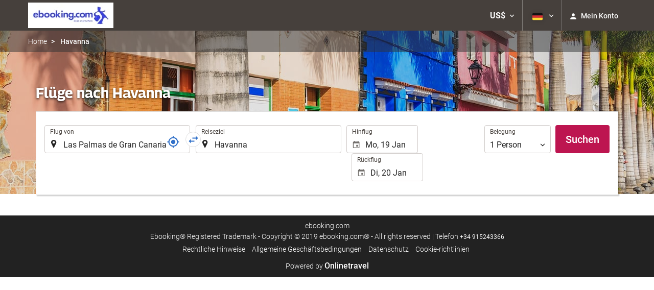

--- FILE ---
content_type: text/html; charset=UTF-8
request_url: https://booking.ebooking.com/themes/ilussion/cross_domain_helper?xdm_e=https%3A%2F%2Fbooking.ebooking.com%2Fde%2Fflug%2Ffluge-las-palmas-de-gran-canaria-havanna%2Fff31717-43423%2F&xdm_c=default1398&xdm_p=4
body_size: 2664
content:
<!DOCTYPE html>
<html lang="es"><head>
<script>
//<![CDATA[
var Themes = {"Ilusion":{"Ilusion":{"vars":{"preferencesCookie":"_upfs","preferencesDomain":".ebooking.com","userCurrency":"USD","conversionRates":{"AED":4.2707510006389,"AFN":76.1759502348,"ALL":96.47628194765,"AMD":440.29174964148,"ANG":2.0816820000553,"ARS":1662.3357279834,"ATS":13.760306621023,"AUD":1.7341140000571,"AWG":2.0932180002004,"AZN":1.9812329998358,"BAM":1.9552939999963,"BBD":2.3414139997884,"BDT":142.18709632195,"BEF":40.339822015219,"BGN":1.9529380000836,"BHD":0.43833000000712,"BIF":3441.5541507896,"BMD":1.1628989999457,"BND":1.494233000041,"BOB":8.0620180022266,"BRL":6.2456939999571,"BSD":1.1625089999805,"BTN":105.59004243664,"BWP":15.577171002278,"BYR":20790.280128234,"BZD":2.3380250000155,"CAD":1.6148710000358,"CLP":1032.0758864758,"CNY":8.1040689985038,"COP":4296.3778956513,"CRC":566.56071414751,"CUP":30.8168270267,"CVE":110.2317386409,"CYP":0.58527447856277,"CZK":24.288072983755,"CHF":0.92847000000839,"DEM":1.9558296193711,"DJF":207.00910900112,"DKK":7.4717779980181,"DOP":73.981494180268,"DZD":151.37999211855,"EEK":15.646636951909,"EGP":55.164216010161,"ESP":166.38603443479,"ETB":181.41690082751,"FIM":5.9457271987856,"FJD":2.6532749997771,"FKP":0.86979100000811,"FRF":6.5595708750774,"GBP":0.8671910000032,"GEL":3.128353000029,"GHC":24528.440727023,"GIP":0.86979100000811,"GMD":86.054268919935,"GNF":10176.925856007,"GRD":340.7503206205,"GTQ":8.9137700020609,"GYD":243.21334443521,"HKD":9.0670600029832,"HNL":30.658331001665,"HRK":7.5337290019679,"HTG":152.23257520445,"HUF":386.08541970033,"IDR":19742.55705599,"IEP":0.78756281712765,"ILS":3.6753020002912,"INR":105.70276344865,"IQD":1522.9190947708,"IRR":967960.50721131,"ISK":146.00191566194,"ITL":1936.2696216723,"JMD":183.45253375742,"JOD":0.82453600000738,"JPY":183.74620738641,"KES":149.96759050402,"KGS":101.69567779946,"KHR":4681.8495927727,"KMF":494.23206468905,"KPW":1046.6081835968,"KRW":1713.1131617456,"KWD":0.35823100000252,"KYD":0.96876199999435,"KZT":591.33461798808,"LAK":25138.82918417,"LBP":104101.60316469,"LKR":360.08148211843,"LRD":210.40827453264,"LSL":19.15560800327,"LTL":3.4528000004254,"LUF":40.339822015219,"LVL":0.70280000001763,"LYD":6.3170940014724,"MAD":10.715366998143,"MDL":19.855118983736,"MGF":13538.871453831,"MKD":61.557922175865,"MMK":2441.7740660642,"MNT":4144.6138670491,"MOP":9.3370249975623,"MRU":46.405992973882,"MTL":0.4293006223319,"MUR":53.818935126709,"MVR":17.978374988512,"MWK":2015.804308943,"MXN":20.505172020564,"MYR":4.7155759994197,"MZM":35335.938769885,"NAD":19.15560800327,"NGN":1651.0373963272,"NIO":42.779299016781,"NLG":2.2037110717464,"NOK":11.729430998558,"NPR":168.94446606183,"NZD":2.0099720001172,"OMR":0.4471349999951,"PAB":1.1625140000122,"PEN":3.9047230001101,"PGK":4.9665010004172,"PHP":69.130898852321,"PKR":325.29703278685,"PTE":200.48196666715,"PYG":7749.9974812508,"QAR":4.2497180007189,"ROL":44624.927484493,"RUB":90.648792078557,"RWF":1695.5049451097,"SAR":4.36079899946,"SBD":9.4469399979732,"SCR":16.188577003668,"SDD":338.94743264267,"SEK":10.728023005215,"SGD":1.4946620000051,"SHP":0.87247599996924,"SIT":239.63977349249,"SKK":30.126016040561,"SLL":24385.42629383,"SOS":663.23693582413,"SRG":4126.45096332,"STN":24.493872998509,"SVC":9.6209800015856,"SYP":12861.17391651,"SZL":19.14929201295,"THB":36.345832060427,"TND":3.4053480005522,"TOP":2.7999819998117,"TRY":50.32620008599,"TTD":7.8900599986594,"TWD":36.672023948181,"TZS":2936.6773082063,"UAH":50.306315912184,"UGX":4050.9873471461,"USD":1.1628989999457,"UYU":44.886455939239,"UZS":13906.407098943,"VEF":3843197.5403536,"VND":30543.584167428,"VUV":139.9376281199,"WST":3.2447079998463,"XAF":655.79575896883,"XCD":3.1427930001581,"XOF":655.75911921583,"XPF":119.33174224344,"YER":277.32236822875,"ZAR":19.109967993594,"ZMK":7231.7508575049,"ZWD":435.62603752509,"EUR":1,"RON":5.0927989997278,"PLN":4.2252600002227,"mBTC":0.012626420456518,"AOA":1065.2151335114,"CUC":1.1628989999457,"MZN":74.308392102974,"mBCH":1.9701003838094,"mLTC":26.367515809046,"mETH":0.36136815346416,"mDSH":18.049914786713,"mEOS":441.18814260983,"VES":396.91526978291,"XRP":0.58990901527567,"USDC":1.1629053191668,"GUSD":1.1629053191668,"PAX":1.1629053191668,"BUSD":1.1629053191668,"ZWL":374.45304579733,"RSD":117.3749395255,"BYN":3.3462770004733}}}},"Components":{"LanguageSelector":{"vars":[]},"Login":{"vars":{"user":{"id":"","email":"","name":"","first_name":"","last_name":""}}},"CookiePreferenceCenter":{"vars":{"data":{"show":false}}},"MultiLogin":{"vars":{"userLoggedIn":false}}}};
//]]>
</script>
<!--[if lt IE 9]><script src="https://eur2.otcdn.com/headers/vendor/json/json3.min.js?v=1748355822"></script><![endif]--><script src="https://eur2.otcdn.com/headers/ac/il_cd/il_cd_eb1bf117ce1f7b430a294cb622ee3f2f_20251222_124029.js"></script><meta name="robots" content="noindex, follow"></head>
<body>
<script>
</script>
</body>
</html>


--- FILE ---
content_type: text/javascript
request_url: https://eur2.otcdn.com/headers/common/js/libraries/widgets/search/NightsScrollWidget/Plugin.js?v=1749489354
body_size: 1969
content:
(function(c,d){var b=[];Destinia.namespace("Destinia.Widget.NightsScroll.addControl",function(h,g,e,f){b.push({name:e,type:f||"",change:h,refresh:g})});var a=[];Destinia.namespace("Destinia.Widget.NightsScroll.addRenderer",function(g,e,f){a.push({name:e,type:f||"",render:g})});c.fn.NightsScrollWidget=function(e){var g="NightsScrollWidget";var f=c(this).data(g);if(f){return f}return this.each(function(){var B="."+g+"."+(new Date).getTime();var m={min:1,max:60};var p=c(this);var n=c("body");var w=p.attr("id");var H=p.data("widget-nightsscroll");var C=c.extend(m,H,e);var x=parseInt(C.min,10);var z=parseInt(C.max,10);var u=[p,n];var s=function(){return z-x};var i;var v=function(J){var K=c.Event("nightsScroll."+J);K.api=t;p.trigger(K)};var o=C.hasOwnProperty("checkin")?c(C.checkin).data("DateScrollWidget"):null;var D=C.hasOwnProperty("checkout")?c(C.checkout).data("DateScrollWidget"):null;var q=function(){return w};var A=function(){return c.extend({},C)};var r=function(L,J){L=Destinia.numeric(L,"int",h());J=J!==d?J:true;var K=i!==L;i=L;p.val(L);if(K){if(J){k()}j()}v("set")};var E=function(){return i};var I=function(){if(arguments.length>0){r(arguments[0])}return E()};var h=function(){return x};var l=function(){return z};var y=function(K,J){return K+"[data-widget-nightsscroll-"+J+'-of="'+w+'"]'};if(D){s=function(){var K=D.val();var J=o.val();return K.diff(J,"days")};l=function(){var K=dayjs(D.getMax());var J=dayjs(D.getMin());return Math.min(z,K.diff(J,"days")+1)};if(o){var k=function(K){if(typeof K=="undefined"){K=i}var J=o.val();D.val(dayjs(J).add(K,"d"),this);r(s(),false)};o.input.on("datescroll.set"+B,function(J){if(s()==0){k(D.getSettings().offset)}else{r(s(),false)}j()});u.push(o.input);D.input.on("datescroll.set"+B,function(J){if(J.origin!==D.input.get(0)){r(s(),false);j()}});u.push(D.input)}}var G=function(){c.each(a,function(){var J=this.render;c(y(this.type,this.name)).each(function(){var L=c(this);var K=J.apply(L,[E(),h(),l(),t]);L.html(K)})})};var j=function(){G();c.each(b,function(){var J=this.refresh;c(y(this.type,this.name)).each(function(){var K=c(this);J.apply(K,[E(),h(),l(),t])})});v("refresh")};p.on("change"+B,function(){r(this.value)});c.each(b,function(){var J=this.change;n.on("change"+B,y(this.type,this.name),function(L){var K=c(this);var M=J.apply(K,[E(),h(),l(),t,L]);r(M)})});var F=function(){c.each(u,function(){this.off(B)})};var t={val:I,getMin:h,getMax:l,input:p,getId:q,refresh:j,getSettings:A,destroy:F};p.data(g,t);r(p.val())})}})(jQuery);